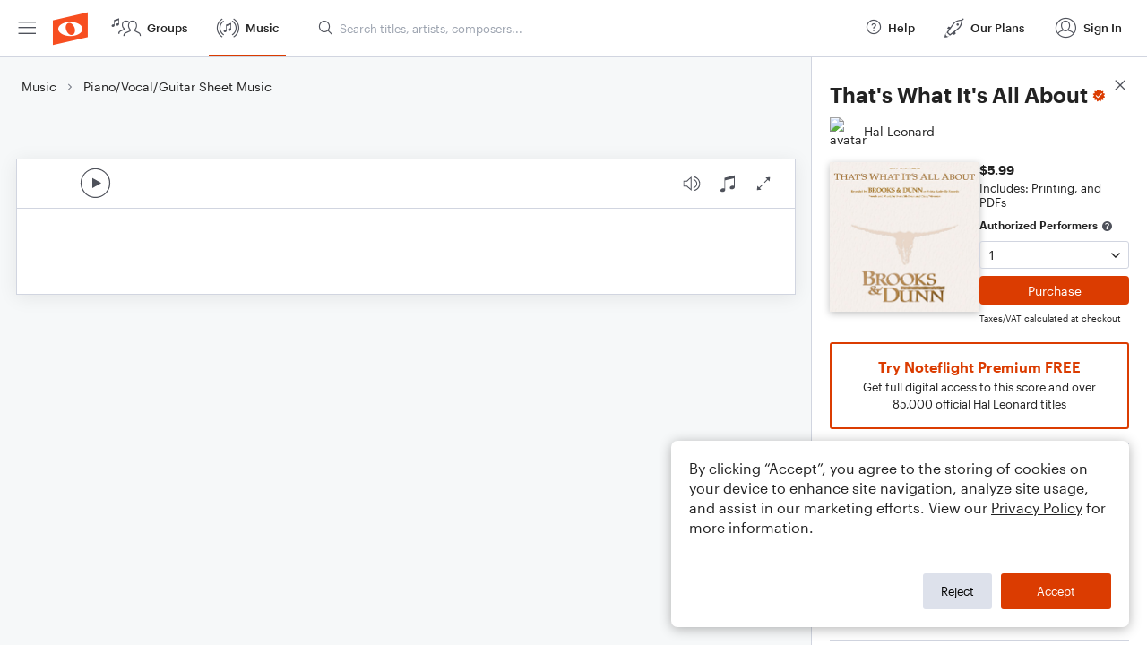

--- FILE ---
content_type: text/html; charset=utf-8
request_url: https://www.noteflight.com/pub_embed/dd914f2961dc090c45e4e298ae0a2f09?token=eyJhbGciOiJIUzI1NiJ9.eyJkYXRhIjp7InB1Ymxpc2hlZF9zY29yZV9pZCI6ImRkOTE0ZjI5NjFkYzA5MGM0NWU0ZTI5OGFlMGEyZjA5IiwicHJldmlldyI6dHJ1ZSwicGVyc29uYWxpemF0aW9uIjpudWxsLCJkaXNhYmxlUHJpbnRpbmciOnRydWV9LCJleHAiOjE3NjkxMDI2OTZ9.Bwc6l_k-cPm23cyA7hlibp3AJFlqxq0eQub49r5WjVE
body_size: 3048
content:
<!DOCTYPE html>
<html lang="en" xml:lang="en" xmlns="http://www.w3.org/1999/xhtml">
  <head>
    <meta content="text/html;charset=UTF-8" http-equiv="content-type" />
    <meta http-equiv="X-UA-Compatible" content="requiresActiveX=true" />

      <meta name="robots" content="noindex,nofollow" />

    <title>
      Noteflight - Online Music Notation Software
    </title>
    <script language="javascript">
      var appConfigJsonB64 = "[base64]/[base64]"
    </script>
    <script src="https://production-assets.noteflight.com/speedyg/speedyg-12edfd5d5315b0d44538.js"></script>
  </head>
  <body id="appBody">
  <div id="mainPage">
    <div id="embedContainer">
      <iframe id="embedIframe" class="fullSize" allow="autoplay; fullscreen"></iframe>
    </div>
    <div id="svgContainer">
      <div id="svgContainerHeader" class="svgContainerHeader" role="navigation" aria-label="svgContainerHeade">
        <div class="svgContainerHeaderInner" role="toolbar" aria-orientation="horizontal">
          <div class="headerPaletteLeft">
            <button
              id="playButton"
              class="unstyled paletteButton playCircle"
              aria-label="Play">
            </button>
          </div>
          <div class="headerPaletteRight">
            <button
              id="playbackButton"
              class="unstyled paletteButton playback"
              aria-label="Playback">
            </button>
            <button
              id="scoreButton"
              class="unstyled paletteButton notes"
              aria-label="Score">
            </button>
            <div id="printButtonContainer" class="hidden">
              <button
                id="printButton"
                class="unstyled paletteButton printSimple"
                aria-label="Print PDF Sample"
                aria-disabled="true">
              </button>
            </div>
            <button
              id="fullScreenButton"
              class="unstyled paletteButton"
              aria-label="Full Screen">
            </button>
          </div>
        </div>
      </div>
      <div id="pagesContainer" class="pagesContainer" role="main">
        <div id="pageTurnerBack" class="performUI performPageTurner back"></div>
        <div id="pageTurnerForward" class="performUI performPageTurner forward"></div>
      </div>
      <div id="spinner" class="hidden">
        <div id="spinner" class="overlay">
          <div class="spinnerContainer">
            <div class="spinner">
            </div>
            <div id="overlayCaption" class="overlayCaption"></div>
          </div>
        </div>
      </div>
    </div>
  </div>
</body>

</html>
